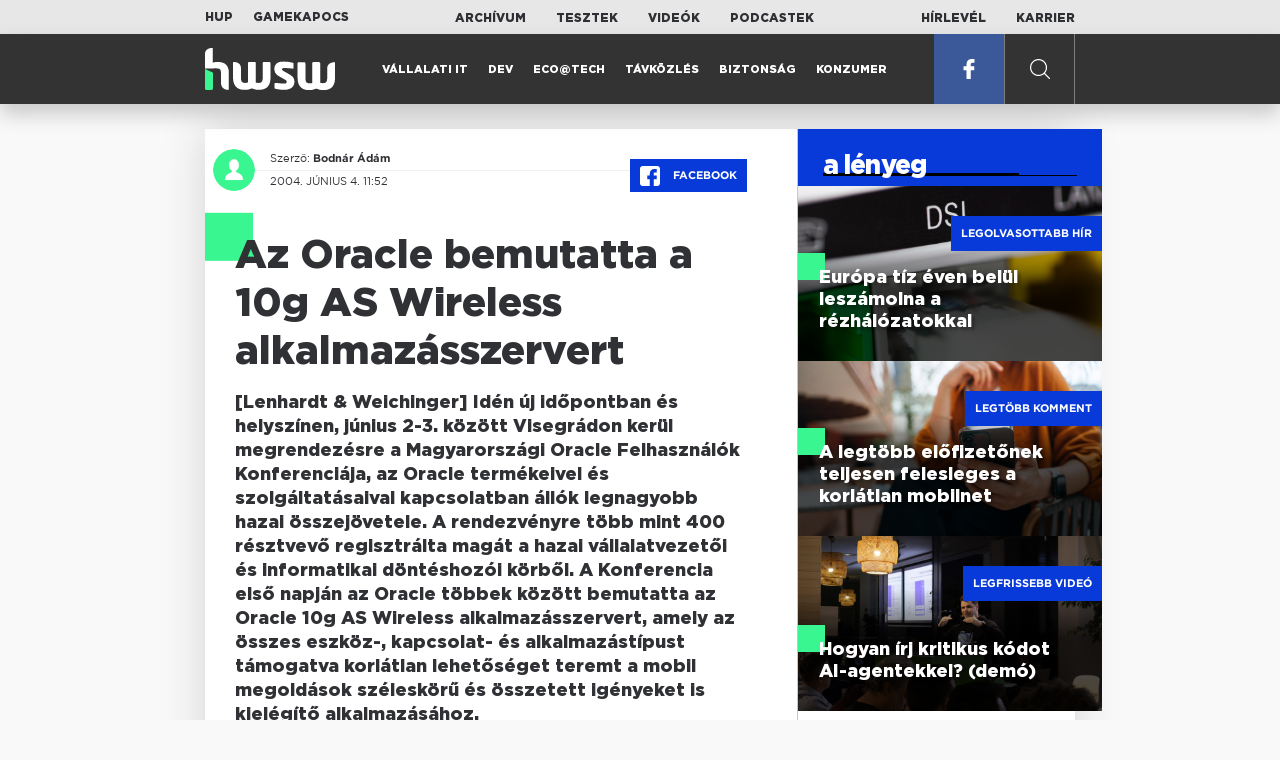

--- FILE ---
content_type: text/html; charset=UTF-8
request_url: https://www.hwsw.hu/hirek/25589/az-oracle-bemutatta-a-10g-as-wireless-alkalmazasszervert.html
body_size: 7129
content:
<!DOCTYPE html>
<html lang="hu">

<head>

    <!-- Google Analytics -->
    <script>
        window.ga=window.ga||function(){(ga.q=ga.q||[]).push(arguments)}; ga.l=+new Date;
        ga('create', 'UA-116091-5', 'auto');
        ga('send', 'pageview');

		//window.ga = function(send, event, Videos, play, Fall) { alert(event); console.log(send, event, Videos, play, Fall) }
    </script>
    <script async src='//www.google-analytics.com/analytics.js'></script>
    <!-- End Google Analytics -->

    <meta charset="UTF-8">
    <title> Az Oracle bemutatta a 10g AS Wireless alkalmazásszervert - HWSW </title>
    <meta name="description" content="[Lenhardt &amp; Weichinger] Idén új időpontban és helyszínen, június 2-3. között Visegrádon kerül megrendezésre a Magyarországi Oracle Felhasználók Konferenciája, az Oracle termékeivel és szolgáltatásaival kapcsolatban állók legnagyobb hazai összejövetele. A rendezvényre több mint 400 résztvevő regisztr..." />
    <meta name="keywords" content="HWSW,informatika,hírmagazin">
    <link rel="apple-touch-icon" sizes="180x180" href="/apple-touch-icon.png">
    <link rel="icon" type="image/png" sizes="32x32" href="/favicon-32x32.png">
    <link rel="icon" type="image/png" sizes="16x16" href="/favicon-16x16.png">
    <link rel="manifest" href="/manifest.json">
    <link rel="mask-icon" href="/safari-pinned-tab.svg" color="#5bbad5">
    <meta name="theme-color" content="#2cd5bc">
    <meta name="viewport" content="width=device-width, initial-scale=1">
    
    <meta property="og:title" content="Az Oracle bemutatta a 10g AS Wireless alkalmazásszervert">
    <meta property="og:image" content="https://www.hwsw.hu/img/share-img.png">
    <meta property="og:url" content="https://www.hwsw.hu/hirek/25589/az-oracle-bemutatta-a-10g-as-wireless-alkalmazasszervert.html">
    <meta property="og:description" content="[Lenhardt &amp; Weichinger] Idén új időpontban és helyszínen, június 2-3. között Visegrádon kerül megrendezésre a Magyarországi Oracle Felhasználók Konferenciája, az Oracle termékeivel és szolgáltatásaival kapcsolatban állók legnagyobb hazai összejövetele. A rendezvényre több mint 400 résztvevő regisztr...">
    <meta property="og:site_name" content="HWSW">
    <meta property="og:type" content="article" />
    <meta name="csrf-token" content="eWPDYSAXn60q0EpNh47ExoYrcPqOWY1HoL14arbx" />
    <link async rel="stylesheet" href="https://www.hwsw.hu/css/public.css?d=6_22_19_11">
        <link rel="alternate" type="text/xml" href="https://www.hwsw.hu/feed">

    
        


</head>

<body class="hirek-page">
    <header>
    <section class="top-bar">
    <div class="wrapper">
        <div class="attachments">
            <p>Mellékleteink:</p>
            <a target="_blank"  href="https://hup.hu">HUP</a>
            <a target="_blank"  href="https://www.gamekapocs.hu">Gamekapocs</a>
        </div>
        <div class="links">
            <ul>
                <li><a href="https://www.hwsw.hu/archivum">Archívum</a></li>
                <li><a href="https://www.hwsw.hu/tesztek">Tesztek</a></li>
                <li><a href="https://www.hwsw.hu/videos">Videók</a></li>
                <li><a href="https://www.hwsw.hu/podcasts">Podcastek</a></li>
            </ul>
        </div>
        <div class="links">
            <ul>
                <li><a href="https://www.hwsw.hu/newsletter">Hírlevél</a></li>
                <li><a href="https://www.hwsw.hu/karrier">Karrier</a></li>
            </ul>
        </div>
    </div>
</section>
    <nav id="desktop">
    <div class="wrapper">
        <div class="logo">
            <img src="https://www.hwsw.hu/img/icons/logo.svg" class="svg">
            <a title="HWSW Informatikai Hírmagazin" href="https://www.hwsw.hu"></a>
        </div>
        <ul class="main-menu">
            <li class="
    ">
            <a href="https://www.hwsw.hu/rovat/vallalati-it">Vállalati IT</a>
    </li>            <li class="
    ">
            <a href="https://www.hwsw.hu/rovat/dev">Dev</a>
    </li>            <li class="
    ">
            <a href="https://www.hwsw.hu/rovat/ecotech">Eco@Tech</a>
    </li>            <li class="
    ">
            <a href="https://www.hwsw.hu/rovat/tavkozles">Távközlés</a>
    </li>            <li class="
    ">
            <a href="https://www.hwsw.hu/rovat/biztonsag">Biztonság</a>
    </li>            <li class="
    ">
            <a href="https://www.hwsw.hu/rovat/konzumer">Konzumer</a>
    </li>        </ul>
        <div class="more-link">

                        <a target="_blank" class="facebook" href="https://www.facebook.com/hwswhu">
                <img src="https://www.hwsw.hu/img/icons/facebook.svg" class="svg">
            </a>

        </div>
        <div class="search-form">
            <form method="get" action="https://www.hwsw.hu/keres">
                <label id="character-counter" class="isShort">Még <span></span> karakter.</label>
                <input type="text" name="q" placeholder="Keresés...">
            </form>
        </div>
        <div class="search svg search-image"></div>

        <!-- <a class="search" href="#">
            <img src="https://www.hwsw.hu/img/icons/search-icon.svg" class="svg">
            <img src="https://www.hwsw.hu/img/icons/hamburger-close.png" class="svg">
        </a> -->
    </div>
    <div class="search-form-overlay"></div>
</nav>
    <nav id="mobile">
    <div class="wrapper">
        <div class="logo">
            <img src="https://www.hwsw.hu/img/icons/logo.svg" class="svg">
            <a title="HWSW Informatikai Hírmagazin" href="https://www.hwsw.hu"></a>
        </div>
        <span class="mobile-menu-trigger"></span>
    </div>
    <div class="mobile-dropdown-wrapper">
            <div class="search-field">
                 <form method="get" action="https://www.hwsw.hu/keres">
                    <input type="text" name="q" placeholder="Keresés...">
                    <input type="submit" value="">
                </form>
            </div>
            <ul class="mobile-main-menu">
                <li class="
    ">
            <a href="https://www.hwsw.hu/tesztek?slug=tests">Tesztek</a>
    </li>                <li class="
    ">
            <a href="https://www.hwsw.hu/videos?slug=videos">Videók</a>
    </li>                <li class="
    ">
            <a href="https://www.hwsw.hu/rovat/archive">Archívum</a>
    </li>                <li class="
    ">
            <a href="https://www.hwsw.hu/newsletter?slug=newsletter">Hírlevél</a>
    </li>                <li class="
    ">
            <a href="https://www.hwsw.hu/karrier?slug=career">Karrier</a>
    </li>
                            </ul>
            <div class="attachment-menu-title">
                Mellékleteink
            </div>
            <ul class="mobile-main-menu">
                <li><a href="https://hup.hu">HUP</a></li>
                <li><a href="https://www.gamekapocs.hu">Gamekapocs</a></li>
            </ul>


            
        </div>
</nav></header>

    
<main class=" white">
    <div class="main-wrap main-wrap-article">
        <div class="row">
            <article class="article-detail" id="article-perma" data-id="25589">

    <div class="header">
        <div class="header-inner">
            <div class="author">
                <div class="profile-pic-wrapper">
                    																					<a href="mailto:bodnar.adam kukac hwsw.hu">
									<div class="lazy profile-pic"
										data-src=""></div>
								</a>
													                                    </div>
                <div class="author-name">
                    <p>
                                                                        Szerző:
                                                <a href="mailto:bodnar.adam kukac hwsw.hu">Bodnár Ádám</a>                                                                                            </p>
                    <p class="date">
                                                2004. június  4. 11:52
                                            </p>
                </div>
            </div>

            <div class="article-info">

                <a href="https://www.facebook.com/dialog/feed?app_id=356500288162890&display=page&link=https://www.hwsw.hu/hirek/25589/az-oracle-bemutatta-a-10g-as-wireless-alkalmazasszervert.html&redirect_uri=https://www.hwsw.hu/hirek/25589/az-oracle-bemutatta-a-10g-as-wireless-alkalmazasszervert.html" 
                    data-layout="button_count"
                    class="facebook-share share-article-button"
                    onclick="ga('send', 'event', 'Cikkek', 'Facebook', 'Az Oracle bemutatta a 10g AS Wireless alkalmazásszervert', null, {nonInteraction: true});">
                    <span class="facebook-icon">
                        <img src="https://www.hwsw.hu/img/icons/facebook.svg" class="svg">
                    </span>
                    Facebook
                </a>
                            </div>
        </div>
    </div>

    <div class="js-article-content">
        <h1 class="article-title"><span>Az Oracle bemutatta a 10g AS Wireless alkalmazásszervert</span></h1>
        <h2 class="lead">[Lenhardt & Weichinger] Idén új időpontban és helyszínen, június 2-3. között Visegrádon kerül megrendezésre a Magyarországi Oracle Felhasználók Konferenciája, az Oracle termékeivel és szolgáltatásaival kapcsolatban állók legnagyobb hazai összejövetele. A rendezvényre több mint 400 résztvevő regisztrálta magát a hazai vállalatvezetői és informatikai döntéshozói körből. A Konferencia első napján az Oracle többek között bemutatta az Oracle 10g AS Wireless alkalmazásszervert, amely az összes eszköz-, kapcsolat- és alkalmazástípust támogatva korlátlan lehetőséget teremt a mobil megoldások széleskörű és összetett igényeket is kielégítő alkalmazásához.</h2>

                <div class="article-content-inner details ">
            [Lenhardt & Weichinger] Idén új időpontban és helyszínen, június 2-3. között Visegrádon kerül megrendezésre a Magyarországi Oracle Felhasználók Konferenciája, az Oracle termékeivel és szolgáltatásaival kapcsolatban állók legnagyobb hazai összejövetele. A rendezvényre több mint 400 résztvevő regisztrálta magát a hazai vállalatvezetői és informatikai döntéshozói körből. A Konferencia első napján az Oracle többek között bemutatta az Oracle 10g AS Wireless alkalmazásszervert, amely az összes eszköz-, kapcsolat- és alkalmazástípust támogatva korlátlan lehetőséget teremt a mobil megoldások széleskörű és összetett igényeket is kielégítő alkalmazásához.

<p>A mobil technológiák fejlődésének köszönhetően rendkívüli mértékben nő a mobil eszközök felhasználóinak száma, és ezzel egy időben a különböző üzenettípusokat, platformokat, ipari szabványokat és alkalmazásokat előnybe részesítő készülékek elterjedtsége is. Az adatok azonnali elérése egyre több -- vállalaton belüli és kívüli -- felhasználói csoport számára válik elkerülhetetlenné, de sok esetben éppen az eltérő eszközök és platformok nehezítik meg az egységes adatbázisra épülő rendszerek kialakítását.</p>

<!--reklam-->

<p>Míg régebben a különböző mobil eszközök, kapcsolattípusok és alkalmazások kezelése csak több különálló szoftverrel volt megoldható, addig Oracle AS Wireless most mindezeket egyben nyújtja. Támogatja az összes vezeték nélküli készüléktípust, üzenettípust  és alkalmazástípust. Sok esetben a vállalatoknál adottak a rendelkezésre álló mobil eszközök: az Oracle AS Wireless alkalmazásával nem a készülékek egységesítésére vagy cseréjére, hanem csupán a megfelelő alkalmazások elkészítésére kell energiát fordítani. A szoftver mindemellett a költségekre is tekintettel van: a felhasználónak csak azokat az egységeket &#8211; például kezdenek egy egyszerű SMS megoldást &#8211; kell megvásárolnia, amelyekre valóban szüksége van, és később igény szerint tetszőlegesen bővítheti rendszerét.</p>

<p>Mindez a fejlesztőknek is szabad kezed ad: amikor egy feladat megoldásához szoftvert írnak, akkor a céloknak legmegfelelőebb eszközöket, szabványokat és technológiákat alkalmazathatják, mivel ezek mindegyikére nyitott az Oracle AS Wireless. Az OracleAS Wireless Multi-Channel Server hálózatoktól, protokolloktól, eszközöktől átjáróktól és más hálózati elemektől független fejlesztéseket tesz lehetővé, mivel mindezeket egyetlen protokollé és nyelvé egyszerűsíti le, http-re és XML-re. A fejlesztők a hagyományos web technológiák -- J2EE, PHP, CGI, Perl, .NET -- alkalmazásával készíthetnek szoftvereket.</p>

<p>Az Oracle AS Wireless az Oracle Application Server része, így az a cég, amely rendelkezik az alkalmazásszerverrel, annak automatikusan rendelkezésére állnak a mobil kommunikációs lehetőségek is. Az Oracle AS Wireless szolgáltatja az alapot az Oracle minden rendszeréhez, amely mobil megoldásokat is biztosít a felhasználóknak: ez a motorja az E-Business Suite vállalatirányi rendszer illetve az Oracle Colaboration Suite csoportmunka eszközének mobil funkcióinak. Mivel az OracleAS Wireless az Oracle Application Server 10g-re és az Oracle Database 10g-re épül, így a legkönnyebben skálázható, rendkívül megbízhatóbb és mindemellett költségkímélő mobil infrastruktúra kialakítását teszi lehetővé.</p>

<p>A mobil elérés segítségével a vállalati adatbázis egységes adatrendszeréből minden felhasználó a munkájának megfelelő információkhoz juthat hozzá és vihet be, a szükséges adattípusnak megfelelő eszközökkel.</p>

<p>Vállalaton belül egyrészt azok az alkalmazottak vehetik hasznát az azonnali adatelérésnek, akik munkájuk típusából eredően nem az íróasztal mellet, hanem külső helyszíneken végzik feladataikat &#8211; például gázórát olvasnak le, nap mint nap más körzetekben. Másrészt a cégvezetők hasznosíthatják döntéseikhez az internet, és rajta keresztül tetszőleges adatok elérését, döntési feladataik megkönnyítéséhez. Számukra az információk azonnali elérésén kívül a szintén a döntéseiket segítő vezeték nélküli elemző eszközök is elérhetővé vállnak.</p>

<p>A hatékonyság nem csak cégen belül, hanem a vevők és partnerek felé is kiterjeszthető. A percre kész információ-eléréssel számtalan -- logisztikai, pénzügyi, üzletviteli, stb. -- folyamat leegyszerűsíthető, amely akár közvetlen és azonnal számszerűsíthető anyagi előnyt is eredményezhet, például a teljesítés igazolásáról szóló információn alapuló azonnali utalásnak köszönhetően.</p>

<p>Napjainkban a gépek is egyre intelligensebbé válnak, így a mobil technológiákkal kiegészülve önállóan is kommunikálhatnak egymással, kiküszöbölve a manuális adatbevitelt, és így automatizálva egyes idő- és munkaigényes folyamatokat. Így például egy gázóra havonta elküldheti a központba az aktuális óraállást, megtakarítva ezzel az óraleolvasó munkáját.</p>
        </div>
    </div>

    <footer>
                        
        <div class="footer-meta">
            <div class="button-group">


                <a href="https://www.facebook.com/dialog/feed?app_id=356500288162890&display=page&link=https://www.hwsw.hu/hirek/25589/az-oracle-bemutatta-a-10g-as-wireless-alkalmazasszervert.html&redirect_uri=https://www.hwsw.hu/hirek/25589/az-oracle-bemutatta-a-10g-as-wireless-alkalmazasszervert.html" 
                    data-layout="button_count"
                    class="facebook-share share-article-button"
                    onclick="ga('send', 'event', 'Cikkek', 'Facebook', 'Az Oracle bemutatta a 10g AS Wireless alkalmazásszervert', null, {nonInteraction: true});">
                    <span class="facebook-icon">
                        <img src="https://www.hwsw.hu/img/icons/facebook.svg" class="svg">
                    </span>
                    Facebook
                </a>


                <a target="_blank" href="https://www.hwsw.hu/hiba-jelentes/25589" class="catch-error-button" rel="nofollow">
                    <span class="error-icon">
                        <img src="https://www.hwsw.hu/img/icons/error_icon.svg" class="svg">
                    </span>
                    Hibát találtam
                </a>
            </div>
            <a class="back-to-top js-back-to-top" href="#top">vissza a tetejére</a>
        </div>
        
            </footer>

</article>            <aside class="articles">
    <section class="most-popular">
        <div class="section-title">
            <div class="title">
                <span>a lényeg</span>
            </div>
        </div>
        <article class="lazy featured-news-item-1"  data-src="https://www.hwsw.hu/./storage/uploads/460x/01dsl.jpg"  >
        <a href="https://www.hwsw.hu/hirek/70090/europai-unio-bizottsag-digital-networks-act-halozat-beruhazas-spektrum-szabalyozas-harmonizacio.html" title="Európa tíz éven belül leszámolna a rézhálózatokkal" class="article-link"
         onclick="ga('send', 'event', 'Cikkek', 'Legolvasottabb', 'Európa tíz éven belül leszámolna a rézhálózatokkal', null, '');" >
            <div class="header">
                        <span class="label">Legolvasottabb hír</span>                    </div>
        <div class="content">
                        <h4>
                <span>Európa tíz éven belül leszámolna a rézhálózatokkal</span>
            </h4>
        </div>
    </a>

</article>
        <article class="lazy featured-news-item-1"  data-src="https://www.hwsw.hu/./storage/uploads/460x/01smartphone_inhand_3.jpg"  >
        <a href="https://www.hwsw.hu/hirek/70098/mobilnet-korlatlan-korlatlansag-nmhh-felmeres-statisztika-elofizetes.html" title="A legtöbb előfizetőnek teljesen felesleges a korlátlan mobilnet" class="article-link"
         onclick="ga('send', 'event', 'Cikkek', 'Legtöbb komment', 'A legtöbb előfizetőnek teljesen felesleges a korlátlan mobilnet', null, '');" >
            <div class="header">
                        <span class="label">Legtöbb komment</span>                    </div>
        <div class="content">
                        <h4>
                <span>A legtöbb előfizetőnek teljesen felesleges a korlátlan mobilnet</span>
            </h4>
        </div>
    </a>

</article>
                    <article class="lazy featured-news-item-1"  data-src="https://www.hwsw.hu/./storage/uploads/460x/01ai-engineering-demoday-domi.jpg"   data-src="https://i.ytimg.com/vi/R1IxXt1QUto/maxresdefault.jpg" >
        <a href="https://www.hwsw.hu/video/227/ai-agent-coding-kraftie-engineering-demoday.html" title="Hogyan írj kritikus kódot AI-agentekkel? (demó)" class="article-link"
         onclick="ga('send', 'event', 'Cikkek', 'Videó', 'Hogyan írj kritikus kódot AI-agentekkel? (demó)', null, '');" >
            <div class="header">
                        <span class="label">Legfrissebb videó</span>                    </div>
        <div class="content">
                        <h4>
                <span>Hogyan írj kritikus kódot AI-agentekkel? (demó)</span>
            </h4>
        </div>
    </a>

</article>
            </section>
    </aside>
        </div>
    </div>

    <section class="from-homepage">
    <div class="section-title">
        <div class="title"><span>a címlapról</span></div>
    </div>
            <section class="hero-news">

    <div class="col">
        <article class="lazy featured-news-item-2"
 data-src="https://www.hwsw.hu/./storage/uploads/921x/01robotporszivo_starwars2.jpg" >
            <a href="https://www.hwsw.hu/podcast/70096/robotporszivo-irobot-roomba-roborock-dreame-xiaomi-ecovacs-piac-kefe-felmoso-dokkolo-lidar-kamera-cloud.html" title="A szívóerő legyen veletek!" id="podcast_show" class="article-link" onclick="ga('send', 'event', 'Cikkek', 'Cikkajánló 1', 'A szívóerő legyen veletek!', null, '');">
            <div class="overlay"></div>
        <div class="header">
            <div class="header-inner">
                <div class="article-info">
                                        <span class="comments disqus-comment-count"  data-disqus-identifier="70096">0</span>
                                    </div>
            </div>
        </div>
        <div class="content">
            
            <h4>
                <span>A szívóerő legyen veletek!</span>
            </h4>
            <div class="featured-lead">
                <p class="lead">Mit adott nek&uuml;nk a robotika az egyik legmonotonabb h&aacute;zimunka elv&eacute;gz&eacute;s&eacute;hez?</p>
            </div>
        </div>
    </a>
</article>
    </div>

    <div class="col">
        <article class="lazy featured-news-item-1"
 data-src="https://www.hwsw.hu/kepek/hirek/2026/01/mskies%C3%A9s.jpg" >
        <a href="https://www.hwsw.hu/hirek/70100/microsoft-365-kieses-januar22.html" title="Több órára kifeküdt a Microsoft 365 szolgáltatása" class="article-link"
         onclick="ga('send', 'event', 'Cikkek', 'Cikkajánló 2', 'Több órára kifeküdt a Microsoft 365 szolgáltatása', null, '');" >
            <div class="header">
                        <span class="disqus-comment-count"  data-disqus-identifier="70100">0</span>                    </div>
        <div class="content">
                        <h4>
                <span>Több órára kifeküdt a Microsoft 365 szolgáltatása</span>
            </h4>
        </div>
    </a>

</article>
        <article class="lazy featured-news-item-1"
 data-src="https://www.hwsw.hu/./storage/uploads/460x/01smartphone_inhand_3.jpg" >
        <a href="https://www.hwsw.hu/hirek/70098/mobilnet-korlatlan-korlatlansag-nmhh-felmeres-statisztika-elofizetes.html" title="A legtöbb előfizetőnek teljesen felesleges a korlátlan mobilnet" class="article-link"
         onclick="ga('send', 'event', 'Cikkek', 'Cikkajánló 3', 'A legtöbb előfizetőnek teljesen felesleges a korlátlan mobilnet', null, '');" >
            <div class="header">
                        <span class="disqus-comment-count"  data-disqus-identifier="70098">21</span>                    </div>
        <div class="content">
                        <h4>
                <span>A legtöbb előfizetőnek teljesen felesleges a korlátlan mobilnet</span>
            </h4>
        </div>
    </a>

</article>
    </div>
</section>
    
    <div class="mobile-hidden">
                    <div class="recommend-articles desktop">
            <article class="lazy featured-news-item-1"  data-src="https://www.hwsw.hu/kepek/hirek/2026/01/ubisoft%C3%A1tstr.jpg"  >
        <a href="https://www.hwsw.hu/hirek/70099/ubisoft-atszervezes-struktura-szervezet.html" title="Zuhanórepülésben az átalakuló Ubisoft" class="article-link"
        >
            <div class="header">
                        <span class="disqus-comment-count"  data-disqus-identifier="70099">0</span>                    </div>
        <div class="content">
                        <h4>
                <span>Zuhanórepülésben az átalakuló Ubisoft</span>
            </h4>
        </div>
    </a>

</article>
        <article class="lazy featured-news-item-1"  data-src="https://www.hwsw.hu/./storage/uploads/460x/01adobekiemelt.jpg"  >
        <a href="https://www.hwsw.hu/hirek/70095/adobe-acrobat-express-ai-generativ-prezentacio-podcast.html" title="Podcastet és prezit készít PDF-ből az Adobe újítása" class="article-link"
        >
            <div class="header">
                        <span class="disqus-comment-count"  data-disqus-identifier="70095">3</span>                    </div>
        <div class="content">
                        <h4>
                <span>Podcastet és prezit készít PDF-ből az Adobe újítása</span>
            </h4>
        </div>
    </a>

</article>
        <article class="lazy featured-news-item-1"  data-src="https://www.hwsw.hu/./storage/uploads/460x/01applesirichatbot.jpg"  >
        <a href="https://www.hwsw.hu/hirek/70093/apple-siri-chatbot-generativ-ai.html" title="AI chatbottá evolválódhat az Apple Sirije" class="article-link"
        >
            <div class="header">
                        <span class="disqus-comment-count"  data-disqus-identifier="70093">1</span>                    </div>
        <div class="content">
                        <h4>
                <span>AI chatbottá evolválódhat az Apple Sirije</span>
            </h4>
        </div>
    </a>

</article>
        </div>
<div class="recommend-articles mobile">
            <article class="news-item" id="cikk70099">
                <a href="https://www.hwsw.hu/hirek/70099/ubisoft-atszervezes-struktura-szervezet.html" title="Zuhanórepülésben az átalakuló Ubisoft">
                                    <div class="lazy featured-image" data-src="https://www.hwsw.hu/kepek/hirek/2026/01/ubisoft%C3%A1tstr.jpg"></div>
                    </a>
    <div class="news-info">
        <div class="header">
                            <p class="category">krízis</p>
                                        <span class="disqus-comment-count" data-disqus-identifier="70099">0</span>
                    </div>
        <div class="news-content">
            <h4>
                                                <a href="https://www.hwsw.hu/hirek/70099/ubisoft-atszervezes-struktura-szervezet.html">Zuhanórepülésben az átalakuló Ubisoft</a>
                            
            </h4>
            <!-- Dynamic heading tag close END -->
            <p class="date">2026. január 23. 10:30</p>

                                                <span class="lead">F&eacute;kezi k&ouml;lts&eacute;geit a Ubisoft az &eacute;vek &oacute;ta tart&oacute; ki&aacute;br&aacute;nd&iacute;t&oacute; eredm&eacute;nyek ut&aacute;n, ami sz&aacute;mos projekt elkasz&aacute;l&aacute;s&aacute;t &eacute;s egy &aacute;tfog&oacute; strukt&uacute;rav&aacute;lt&aacute;st hoz mag&aacute;val.</span>
                                    </div>
    </div>
</article>
        <article class="news-item" id="cikk70095">
                <a href="https://www.hwsw.hu/hirek/70095/adobe-acrobat-express-ai-generativ-prezentacio-podcast.html" title="Podcastet és prezit készít PDF-ből az Adobe újítása">
                                    <div class="lazy featured-image" data-src="https://www.hwsw.hu/./storage/uploads/250x175/01adobekiemelt.jpg"></div>
                    </a>
    <div class="news-info">
        <div class="header">
                            <p class="category">.PDF</p>
                                        <span class="disqus-comment-count" data-disqus-identifier="70095">3</span>
                    </div>
        <div class="news-content">
            <h4>
                                                <a href="https://www.hwsw.hu/hirek/70095/adobe-acrobat-express-ai-generativ-prezentacio-podcast.html">Podcastet és prezit készít PDF-ből az Adobe újítása</a>
                            
            </h4>
            <!-- Dynamic heading tag close END -->
            <p class="date">2026. január 22. 14:30</p>

                                                <span class="lead">Az Acrobat Studio felhaszn&aacute;l&oacute;i sz&ouml;veges promptokkal szerkeszthetik a dokumentumokat, vagy prezent&aacute;ci&oacute;t esetleg podcastet is k&eacute;rhetnek a PDF-ek tartalma alapj&aacute;n.</span>
                                    </div>
    </div>
</article>
        <article class="news-item" id="cikk70093">
                <a href="https://www.hwsw.hu/hirek/70093/apple-siri-chatbot-generativ-ai.html" title="AI chatbottá evolválódhat az Apple Sirije">
                                    <div class="lazy featured-image" data-src="https://www.hwsw.hu/./storage/uploads/250x175/01applesirichatbot.jpg"></div>
                    </a>
    <div class="news-info">
        <div class="header">
                            <p class="category">HEY!</p>
                                        <span class="disqus-comment-count" data-disqus-identifier="70093">1</span>
                    </div>
        <div class="news-content">
            <h4>
                                                <a href="https://www.hwsw.hu/hirek/70093/apple-siri-chatbot-generativ-ai.html">AI chatbottá evolválódhat az Apple Sirije</a>
                            
            </h4>
            <!-- Dynamic heading tag close END -->
            <p class="date">2026. január 22. 12:30</p>

                                                <span class="lead">A Siri generat&iacute;v chatbott&aacute; alak&iacute;t&aacute;s&aacute;v&aacute;l az Apple jobb versenyhelyzetbe ker&uuml;lhet a ChatGPT, a Gemini &eacute;s a Claude szolg&aacute;ltat&aacute;sok &aacute;ltal domin&aacute;lt piacon.</span>
                                    </div>
    </div>
</article>
        </div>            </div>
</section>
    <section class="site-footer">

    <div class="footer-navigation">
    <ul>
        <li><a href="https://www.hwsw.hu/oldal/impresszum">impresszum</a></li>
        <li><a href="mailto:bole.gyorgy@hwsw.hu?subject=Médiaajánlat">médiaajánlat</a></li>
        <li><a href="https://www.hwsw.hu/oldal/etikai-kodex">etikai kódex</a></li>
        <li><a href="https://www.hwsw.hu/oldal/hozzaszolasi-szabalyzat">hozzászólási szabályzat</a></li>
        <li><a href="https://www.hwsw.hu/oldal/adatvedelem">adatvédelem</a></li>
        <li><a href="https://www.hwsw.hu/oldal/rolunk">about us</a></li>
    </ul>
</div>
</section>
</main>
    </div>
    <script>
        var cookie_settings = {
            url: 'https://www.hwsw.hu/oldal/adatvedelem',
            text: 'A weboldalunkon cookie-kat használunk, hogy a legjobb felhasználói élményt nyújthassuk.',
        }
        var disqus_settings = {
            shortname: 'hwsw',
            publicKey: 'CeBoe6ueixxIMCGIShv9PnGBtFePWZ0DXsjFqgkwe62Cn65GEROteFA2CdRZuUtQ',
        }
    </script>

    <script async src="https://www.hwsw.hu/js/public.js?d=6_22_19_11"></script>
    <script>document.body.className += ' fade-out';</script>

</body>
</html>

    <script>
    var disqus_config = function () {
    shortname = 'hwsw';
    this.page.url = "https://www.hwsw.hu/hirek/25589/az-oracle-bemutatta-a-10g-as-wireless-alkalmazasszervert.html";
    this.page.identifier = "25589";
    this.page.title = "Az Oracle bemutatta a 10g AS Wireless alkalmazásszervert";
};
</script>

</body>

</html>